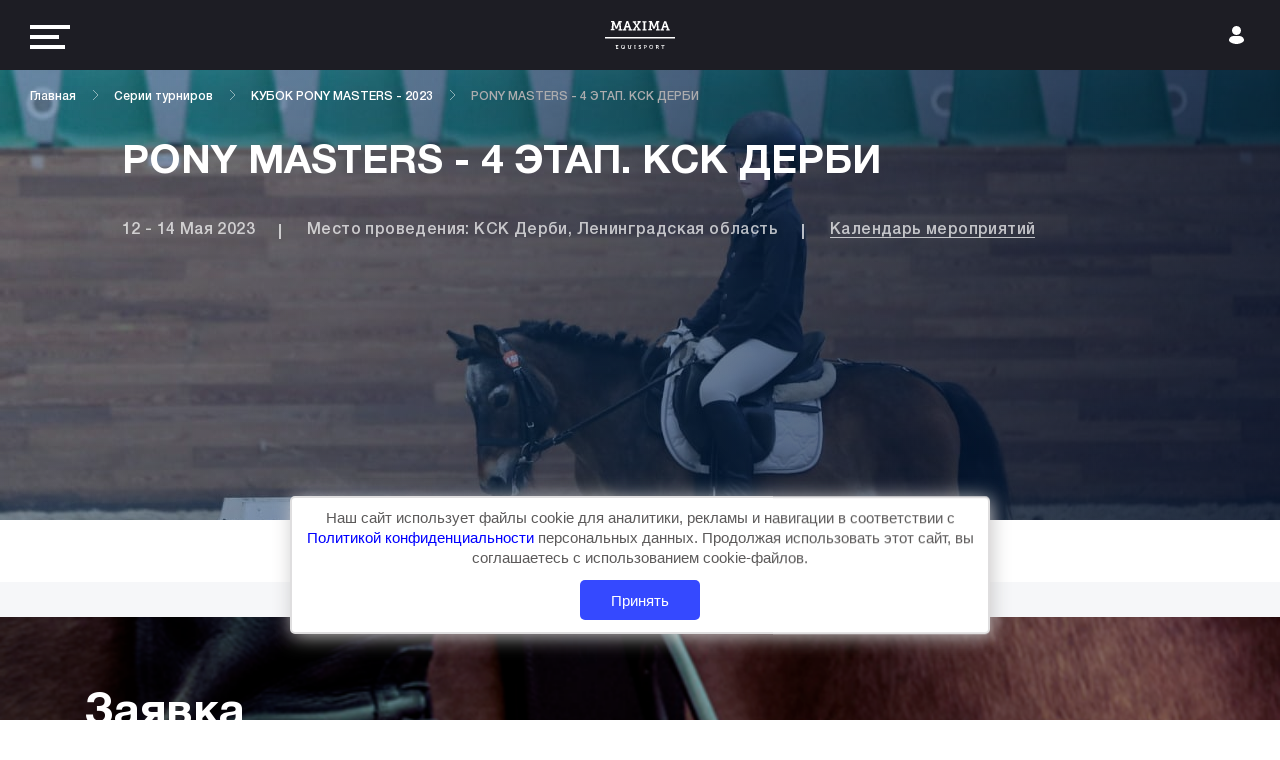

--- FILE ---
content_type: text/html; charset=UTF-8
request_url: https://maximaequisport.ru/tournaments/97839/stage/97848/
body_size: 6597
content:
<html>
<head>
	<meta charset="UTF-8">
	<meta name="viewport" content="width=device-width, initial-scale=1.0">
	<meta http-equiv="X-UA-Compatible" content="ie=edge">
	<meta name="format-detection" content="telephone=no">
    <link rel="shortcut icon" href="/favicon.png" type="image/png"/>
    <link rel="apple-touch-icon" href="/favicon.png" type="image/png"/>
    <title>PONY MASTERS - 4 ЭТАП. КСК ДЕРБИ - информация об этапе</title>
		<meta http-equiv="Content-Type" content="text/html; charset=UTF-8" />
<meta name="robots" content="index, follow" />
<meta name="keywords" content="Maxima Equisport" />
<meta name="description" content="Maxima Equisport" />
<link href="/local/assets/dist/libs/remodal/remodal.css?17049263051602" type="text/css"  data-template-style="true"  rel="stylesheet" />
<link href="/local/assets/dist/libs/remodal/remodal-default-theme.css?17049263055718" type="text/css"  data-template-style="true"  rel="stylesheet" />
<link href="/local/assets/dist/libs/lightbox/lightbox.min.css?17049263052608" type="text/css"  data-template-style="true"  rel="stylesheet" />
<link href="/local/assets/dist/libs/swiper/swiper.min.css?170492630519778" type="text/css"  data-template-style="true"  rel="stylesheet" />
<link href="/local/assets/dist/libs/aos/aos.min.css?170492630528765" type="text/css"  data-template-style="true"  rel="stylesheet" />
<link href="/local/assets/dist/libs/air-datepicker/datepicker.min.css?170492630512257" type="text/css"  data-template-style="true"  rel="stylesheet" />
<link href="/local/assets/dist/libs/chosen/chosen.min.css?17049263059951" type="text/css"  data-template-style="true"  rel="stylesheet" />
<link href="/local/assets/dist/libs/mCustomScrollbar/jquery.mCustomScrollbar.min.css?170492630543184" type="text/css"  data-template-style="true"  rel="stylesheet" />
<link href="/local/assets/dist/css/style.css?1704926305190651" type="text/css"  data-template-style="true"  rel="stylesheet" />
<link href="/local/templates/maxima/template_styles.css?17049263071329" type="text/css"  data-template-style="true"  rel="stylesheet" />
</head>
<body>
<div class="g-page">
	<header class="header js-header">
		<div class="header__wrap">
            				<a href="/" class="header__logo"></a>
            			<div class="menu js-menu">
				<div class="menu__button js-menu-btn" tabindex="0">
    <span class="icon-bar"></span>
    <span class="icon-bar"></span>
    <span class="icon-bar"></span>
</div>
<div class="menu__content js-menu-content" id="nav-content" tabindex="0">
            <a href="javascript:void(0)" data-remodal-target="auth" class="menu__lk">
            <svg class="g-svg" xmlns="http://www.w3.org/2000/svg" width="15px" height="18px">
                <path fill-rule="evenodd" d="M14.300,15.715 C12.470,17.139 10.096,18.000 7.503,18.000 C4.910,18.000 2.536,17.139 0.706,15.715 C0.256,15.367 -0.000,14.860 -0.000,14.325 C-0.000,11.920 2.130,10.000 4.767,10.000 L10.239,10.000 C12.876,10.000 15.000,11.920 15.000,14.325 C15.000,14.860 14.744,15.367 14.300,15.715 ZM7.500,9.000 C5.014,9.000 3.000,6.986 3.000,4.500 C3.000,2.014 5.014,-0.000 7.500,-0.000 C9.986,-0.000 12.000,2.014 12.000,4.500 C12.000,6.986 9.986,9.000 7.500,9.000 Z"></path>
            </svg>
        </a>
        <div class="menu__inner">
        <ul class="menu__list">
			            <li>
				<a href="/about/" class="menu__link">
					Maxima Equisport				</a>
			</li>
			            <li>
				<a href="/calendar/" class="menu__link">
					Календарь				</a>
			</li>
			            <li>
				<a href="/tournaments/" class="menu__link">
					Серии турниров				</a>
			</li>
			            <li>
				<a href="/press-center/" class="menu__link">
					Пресс-центр				</a>
			</li>
			            <li>
				<a href="/eurasia/" class="menu__link">
					Евразия				</a>
			</li>
			            <li>
				<a href="/documents/" class="menu__link">
					Документы				</a>
			</li>
			            <li>
				<a href="/tournament-results/" class="menu__link">
					LIVE результаты				</a>
			</li>
			            <li>
				<a href="/contacts/" class="menu__link">
					Контакты				</a>
			</li>
			                                                <li><a href="javascript:void(0)" data-remodal-target="auth" class="menu__link">Личный кабинет</a></li>
                                        <li><a href="http://maximatv.ru/" target="_blank" class="menu__link menu__link_red">live</a></li>
        </ul>

        <div class="menu__contacts">
            			<div class="menu__phone">
	<a href="tel:+74959951684">+7(495) 995 16 84</a>
</div>
<div class="menu__email">
	<a href="mailto:info@MaximaEquisport.ru" class="menu__email-link">info@MaximaEquisport.ru</a>
</div>
<p class="menu__address">Московская обл., Дмитровский р-н, Горки Сухаревские</p>
        </div>
        <div class="menu__social social">
			<ul class="social__list">
	        	                    <li class="social__item">
                <a href="https://vk.com/maximastables/" class="social__link">
                    <svg class="g-svg" viewBox="0 0 20 14">
				<path  d="M18.6,2.3c-0.1,0.3-0.3,0.9-0.8,1.7c-0.3,0.6-0.7,1.2-1.2,2C16.2,6.6,16,6.9,16,6.9c-0.1,0.2-0.2,0.4-0.2,0.5
                                        c0,0.1,0.1,0.3,0.2,0.4l0.3,0.3c1.6,1.7,2.5,2.9,2.7,3.5c0.1,0.3,0,0.5-0.1,0.7c-0.1,0.1-0.3,0.2-0.6,0.2h-2c-0.3,0-0.5-0.1-0.7-0.2
                                        c-0.1-0.1-0.4-0.3-0.7-0.7c-0.3-0.4-0.6-0.8-0.9-1c-0.9-0.9-1.6-1.3-2-1.3c-0.2,0-0.3,0-0.4,0.1c-0.1,0.1-0.1,0.2-0.1,0.4
                                        c0,0.2,0,0.5,0,1.1v0.9c0,0.3-0.1,0.5-0.2,0.6c-0.2,0.1-0.6,0.2-1.2,0.2c-1.1,0-2.1-0.3-3.2-1c-1.1-0.6-2-1.5-2.8-2.8
                                        c-0.8-1-1.4-2.1-1.9-3.2C1.8,4.8,1.5,4,1.2,3.3C1.1,2.7,1,2.3,1,2.1c0-0.4,0.2-0.6,0.7-0.6h2c0.2,0,0.4,0.1,0.5,0.2
                                        C4.3,1.8,4.4,2,4.5,2.3C4.8,3.2,5.2,4.1,5.7,5c0.4,0.8,0.8,1.5,1.2,2c0.4,0.5,0.7,0.8,0.9,0.8c0.1,0,0.2,0,0.3-0.1
                                        c0.1-0.1,0.1-0.3,0.1-0.6v-3c0-0.3-0.1-0.7-0.2-1C7.9,2.8,7.7,2.7,7.6,2.5C7.4,2.3,7.4,2.1,7.4,2s0-0.2,0.1-0.3
                                        c0.1-0.1,0.2-0.1,0.4-0.1H11c0.2,0,0.3,0.1,0.4,0.2c0.1,0.1,0.1,0.3,0.1,0.6v4c0,0.2,0,0.4,0.1,0.4c0.1,0.1,0.1,0.1,0.2,0.1
                                        c0.1,0,0.2,0,0.4-0.1c0.1-0.1,0.3-0.2,0.5-0.5c0.4-0.5,0.8-1.1,1.3-1.8c0.3-0.5,0.6-1,0.8-1.6l0.3-0.7c0.1-0.4,0.4-0.6,0.8-0.6h2
                                        C18.5,1.5,18.7,1.8,18.6,2.3z"></path>
			</svg>                </a>
            </li>
        	</ul>

        </div>
    </div>

</div>
			</div>
			                            <div class="header__lk">
                    <a href="javascript:void(0)" data-remodal-target="auth" class="header__lk-link"></a>
                                    </div>
            		</div>
	</header>
		<div class="g-main  ">
		


<div class="event-page">

    <!-- header -->
    <div class="event-page__header" style="background-image:url('/upload/iblock/bd7/Pony Masters.jpg')">
        <div class="g-wrap">
            <div class="event-page__breadcrumbs">
                <div class="breadcrumbs breadcrumbs_white"><div class="breadcrumbs__list"><a class="breadcrumbs__item" href="/">Главная</a><a class="breadcrumbs__item" href="/tournaments/">Серии турниров</a><a class="breadcrumbs__item" href="/tournaments/97839/">КУБОК PONY MASTERS - 2023</a><a class="breadcrumbs__item" href="javascript:void(0)">PONY MASTERS - 4 ЭТАП. КСК ДЕРБИ</a></div></div>            </div>
            <div class="g-wrap g-wrap_slim">
                <h1 class="event-page__title">PONY MASTERS - 4 ЭТАП. КСК ДЕРБИ</h1>
                <p class="event-page__desc">
                                    </p>
                <ul class="event-page__info">
                    <li class="event-page__info-item">12 - 14 Мая 2023</li>
                                        						<li class="event-page__info-item">Место проведения: КСК Дерби, Ленинградская область</li>
                                        <li class="event-page__info-item"><a href="/calendar/" class="event-page__info-link" target="_blank">Календарь мероприятий</a></li>
                </ul>
            </div>
        </div>
    </div>
    <div class="event-page__content">

        <section class="g-section g-section_bg-white">
            <div class="g-wrap g-wrap_slim">
                <div class="event-page__preview">
                                    </div>
            </div>
        </section>

        <!-- Программа соревнований -->
		        <!-- Документы -->
		
        <!-- Анонсы -->
        <section class="g-section g-section_bg-dark">
            <div class="g-wrap g-wrap_wide">
                <div class="event-announce">
                    <div class="event-announce__content">
                        <div class="event-announce__col">
                            <h3 class="event-announce__title">Заявка<br/>на аккредитацию</h3>
                            <p class="event-announce__text">Для освещения мероприятия в качестве СМИ, необходимо подать заявку на аккредитацию</p>
                            <div class="event-announce__footer">
                                
<a href="javascript:void(0);" class="event-announce__link g-button g-button_yellow" data-remodal-target="acc">Подать заявку</a>

<div data-remodal-id="acc" data-remodal-options="hashTracking: false" class="remodal modal modal_auth modal_auth-acc">
    <a data-remodal-action="close" class="modal__close">
        <svg class="g-svg" xmlns="http://www.w3.org/2000/svg">
            <path fill-rule="evenodd" d="M31.556,28.727 L28.728,31.556 L16.000,18.828 L3.272,31.556 L0.443,28.727 L13.171,15.999 L0.443,3.271 L3.272,0.443 L16.000,13.171 L28.728,0.443 L31.556,3.271 L18.828,15.999 L31.556,28.727 Z"></path>
        </svg>
    </a>
    <div class="modal__content js-form-result-wrap">
        <div class="modal__header">
            <h3 class="modal__title">Аккредитация</h3>
            <p class="modal__desc">Стоимость аккредитации для коммерческой съемки&nbsp;&ndash; 3 000 рублей. Для СМИ аккредитация бесплатна.</p>
        </div>
                <form class="modal-form js-validate js-form" data-ajax="true" action="/local/ajax/ajax.accreditation.php" method="post">
            <input type="hidden" name="sessid" id="sessid" value="8d355e240e3ee35e4c7bd9eed258dec9" />            <div class="modal-form__group">
                <div class="modal-form__row">
                    <div class="modal-profile__field">
                        <input class="modal-profile__input" name="PROPERTY[COMPANY_NAME]" value="" type="text" required/>
                        <span class="modal-profile__placeholder">Название организации</span>
                    </div>
                </div>
                <div class="modal-form__row">
                    <div class="modal-profile__field">
                        <input class="modal-profile__input" name="PROPERTY[FIO]" value="" type="text" required/>
                        <span class="modal-profile__placeholder">ФИО представителя СМИ</span>
                    </div>
                </div>
            </div>
            <div class="modal-form__group">
                <p class="modal-form__group-title">Контакты</p>
                <div class="modal-form__row">
                    <div class="modal-profile__field">
                        <input class="modal-profile__input" name="PROPERTY[EMAIL]" value="" type="email" required />
                        <span class="modal-profile__placeholder">E-mail</span>
                    </div>
                </div>
                <div class="modal-form__row">
                    <div class="modal-profile__field">
                        <input class="modal-profile__input js-phone"
                               name="PROPERTY[PHONE]" value=""
                               type="tel"
                               data-inputmask="'mask': '+7 (999) 999-99-99'"
                               autocomplete="off"
                               required/>
                        <span class="modal-profile__placeholder">Телефон</span>
                    </div>
                </div>
                <div class="modal-form__row">
                    <div class="modal-profile__field">
                        <input class="modal-profile__input" name="PROPERTY[WEBSITE]" value="" type="text" required />
                        <span class="modal-profile__placeholder">Website</span>
                    </div>
                </div>
            </div>
            <div class="modal-form__group">
                <p class="modal-form__group-title">Тип СМИ</p>
                <div class="modal-form__row modal-form__checkboxes modal-form__checkboxesX2">
                    <div class="checkbox">
                        <label class="checkbox__box">
                            <input type="checkbox" class="checkbox__control" name="PROPERTY[SMI_TYPE][]" value="newspaper">
                            <span class="checkbox__indicator"></span>
                            <b class="checkbox__content">Печатное издание</b>
                        </label>
                    </div>
                    <div class="checkbox">
                        <label class="checkbox__box">
                            <input type="checkbox" class="checkbox__control" name="PROPERTY[SMI_TYPE][]" value="tv">
                            <span class="checkbox__indicator"></span>
                            <b class="checkbox__content">Телевидение</b>
                        </label>
                    </div>
                    <div class="checkbox">
                        <label class="checkbox__box">
                            <input type="checkbox" class="checkbox__control" name="PROPERTY[SMI_TYPE][]" value="blogger">
                            <span class="checkbox__indicator"></span>
                            <b class="checkbox__content">Фотограф / блоггер</b>
                        </label>
                    </div>
                    <div class="checkbox">
                        <label class="checkbox__box">
                            <input type="checkbox" class="checkbox__control" name="PROPERTY[SMI_TYPE][]" value="radio">
                            <span class="checkbox__indicator"></span>
                            <b class="checkbox__content">Радио</b>
                        </label>
                    </div>
                    <div class="checkbox">
                        <label class="checkbox__box">
                            <input type="checkbox" class="checkbox__control" name="PROPERTY[SMI_TYPE][]" value="internet">
                            <span class="checkbox__indicator"></span>
                            <b class="checkbox__content">Интернет СМИ (сайт)</b>
                        </label>
                    </div>
                    <div class="checkbox">
                        <label class="checkbox__box">
                            <input type="checkbox" class="checkbox__control" name="PROPERTY[SMI_TYPE][]" value="other">
                            <span class="checkbox__indicator"></span>
                            <b class="checkbox__content">Другое</b>
                        </label>
                    </div>
                </div>
                <div class="modal-form__row">
                    <div class="modal-profile__field">
                        <input class="modal-profile__input" name="PROPERTY[EVENT_NAME]" value="12 - 14 Мая 2023: PONY MASTERS - 4 ЭТАП. КСК ДЕРБИ" type="text" required/>
                        <span class="modal-profile__placeholder">Дата и название мероприятия</span>
                    </div>
                </div>
            </div>
            <div class="modal-form__group">
                <p class="modal-form__group-title">Необходимо</p>
                <div class="modal-form__row modal-form__checkboxes modal-form__checkboxesX3">
                    <div class="checkbox">
                        <label class="checkbox__box">
                            <input type="checkbox" class="checkbox__control" name="PROPERTY[IS_REQUIRED][]" value="wifi">
                            <span class="checkbox__indicator"></span>
                            <b class="checkbox__content">Wi-Fi</b>
                        </label>
                    </div>
                    <div class="checkbox">
                        <label class="checkbox__box">
                            <input type="checkbox" class="checkbox__control" name="PROPERTY[IS_REQUIRED][]" value="electric">
                            <span class="checkbox__indicator"></span>
                            <b class="checkbox__content">Розетка питания</b>
                        </label>
                    </div>
                    <div class="checkbox">
                        <label class="checkbox__box">
                            <input type="checkbox" class="checkbox__control" name="PROPERTY[IS_REQUIRED][]" value="computer">
                            <span class="checkbox__indicator"></span>
                            <b class="checkbox__content">Компьютер</b>
                        </label>
                    </div>
                </div>
            </div>
            <div class="modal-form__footer">
                <button class="g-button js-form-submit">Отправить заявку</button>
            </div>
        </form>
    </div>
</div>
                            </div>
                        </div>
                        <div class="event-announce__col">
                            <h3 class="event-announce__title">Регистрация на&nbsp;мероприятие</h3>
                            <p class="event-announce__text">Для участия в мероприятии войдите в личный кабинет или зарегистрируйтесь на сайте</p>
                            <div class="event-announce__footer">
                                                                                                            <a href="javascript:void(0);" class="event-announce__link g-button" data-remodal-target="auth">Вход*</a>
                                                                                                </div>
                        </div>
                    </div>
                </div>
            </div>
        </section>

        <!-- Партнеры -->
					<section class="g-section">
				<div class="g-wrap g-wrap_slim">
					<div class="g-block">
						<div class="g-block__header">
							<h2 class="g-block__title">Партнеры</h2>
						</div>
						<div class="g-block__content partners">
							<div class="partners__list">
								                                    <a href="https://www.maximastables.ru/" target="_blank" class="partners__item">
                                        <img src="/upload/iblock/8f5/aka11730o8ethru1nnxiw6wqm0k01x5r/Безымянный-8.png" class="partners__img" alt="MAXIMA STABLES" />
                                    </a>
															</div>
						</div>
					</div>
				</div>
			</section>
		
        <!-- Медиа галерея -->
		<section class="g-section g-section_bg-white">
			<div class="g-wrap g-wrap_slim">
                			</div>
		</section>
		<!-- Читайте по теме -->
		<section class="g-section">
			<div class="g-wrap g-wrap_slim">
                			</div>
		</section>
    </div>
</div>

</div><!--g-main-->
<div class="remodal modal" data-remodal-id="ajax-result" data-remodal-options="hashTracking: false" id="ajax-result">

</div>
<div data-remodal-id="auth" data-remodal-options="hashTracking: false" class="remodal modal modal_auth">
    <a data-remodal-action="close" class="modal__close">
        <svg class="g-svg" xmlns="http://www.w3.org/2000/svg">
            <path fill-rule="evenodd" d="M31.556,28.727 L28.728,31.556 L16.000,18.828 L3.272,31.556 L0.443,28.727 L13.171,15.999 L0.443,3.271 L3.272,0.443 L16.000,13.171 L28.728,0.443 L31.556,3.271 L18.828,15.999 L31.556,28.727 Z"></path>
        </svg>
    </a>
    <div class="modal__content">
        <div class="modal__header">
            <h3 class="modal__title">Авторизация</h3>
        </div>
        <form class="modal-form js-validate" id="authForm">
            <input type="hidden" name="TYPE" value="auth">
            <div class="modal-form__row">
                <div class="modal-profile__field">
                    <input class="modal-profile__input" name="email" type="email" required />
                    <span class="modal-profile__placeholder">E-mail</span>
                </div>
            </div>
            <div class="modal-form__row">
                <div class="modal-profile__field">
                    <input class="modal-profile__input" name="password" type="password" required />
                    <span class="modal-profile__placeholder">Пароль</span>
                </div>
            </div>
            <div class="modal-form__footer">
                <button class="g-button">Войти</button>
                <p><a href="javascript:void(0)" data-remodal-target="pass" class="modal-form__link">Забыли пароль?</a></p>
                <p>Еще не <a href="javascript:void(0)" data-remodal-target="registration" class="modal-form__link modal-form__link_blue">зарегистрированы?</a></p>
            </div>
        </form>
    </div>
</div>
<div data-remodal-id="registration" data-remodal-options="hashTracking: false" class="remodal modal modal_auth">
    <a data-remodal-action="close" class="modal__close">
        <svg class="g-svg" xmlns="http://www.w3.org/2000/svg">
            <path fill-rule="evenodd" d="M31.556,28.727 L28.728,31.556 L16.000,18.828 L3.272,31.556 L0.443,28.727 L13.171,15.999 L0.443,3.271 L3.272,0.443 L16.000,13.171 L28.728,0.443 L31.556,3.271 L18.828,15.999 L31.556,28.727 Z"></path>
        </svg>
    </a>
    <div class="modal__content">
        <div class="modal__header">
            <h3 class="modal__title">Регистрация</h3>
        </div>
        <form class="modal-form js-validate" id="regForm">
            <input type="hidden" name="TYPE" value="reg">
            <div class="modal-form__row">
                <div class="modal-profile__field">
                    <input class="modal-profile__input" name="name" type="text" required />
                    <span class="modal-profile__placeholder">Имя</span>
                </div>
            </div>
            <div class="modal-form__row">
                <div class="modal-profile__field">
                    <input class="modal-profile__input" name="surname" type="text" required />
                    <span class="modal-profile__placeholder">Фамилия</span>
                </div>
            </div>
            <div class="modal-form__row">
                <div class="modal-profile__field">
                    <input class="modal-profile__input" name="email" type="email" required />
                    <span class="modal-profile__placeholder">E-mail</span>
                </div>
            </div>
            <div class="modal-form__row">
                <div class="modal-profile__field">
                    <input class="modal-profile__input js-phone"
                           name="phone"
                           type="tel"
                           data-inputmask="'mask': '+7 (999) 999-99-99'"
                           autocomplete="off"
                           required/>
                    <span class="modal-profile__placeholder">Телефон</span>
                </div>
            </div>
            <div class="modal-form__row">
                <div class="modal-profile__field">
                    <input class="modal-profile__input" name="password" type="password" required />
                    <span class="modal-profile__placeholder">Пароль</span>
                </div>
            </div>
            <div class="modal-form__row">
                <div class="modal-profile__field">
                    <input class="modal-profile__input" name="passwordRepeat" type="password" required />
                    <span class="modal-profile__placeholder">Подтвердите пароль</span>
                </div>
            </div>
            <div class="modal-form__checkbox">
                <div class="checkbox">
                    <label class="checkbox__box">
                        <input type="checkbox" class="checkbox__control" name="userAgreeReg" required />
                        <span class="checkbox__indicator"></span>
                        <span class="checkbox__content">Заполняя форму я даю согласие на <a href="https://maximaequisport.ru/privacy/" style="color:blue;">обработку персональных данных</a></span>
                    </label>
                </div>
            </div>
            <div class="modal-form__footer">
                <button class="g-button">Сохранить</button>
                <p><a href="javascript:void(0)" data-remodal-target="auth" class="modal-form__link modal-form__link_blue">Вход</a></p>
            </div>
        </form>
    </div>
</div>
<div data-remodal-id="pass" data-remodal-options="hashTracking: false" class="remodal modal modal_auth modal_auth-wide">
    <a data-remodal-action="close" class="modal__close">
        <svg class="g-svg" xmlns="http://www.w3.org/2000/svg">
            <path fill-rule="evenodd" d="M31.556,28.727 L28.728,31.556 L16.000,18.828 L3.272,31.556 L0.443,28.727 L13.171,15.999 L0.443,3.271 L3.272,0.443 L16.000,13.171 L28.728,0.443 L31.556,3.271 L18.828,15.999 L31.556,28.727 Z"></path>
        </svg>
    </a>
    <div class="modal__content">
        <div class="modal__header">
            <h3 class="modal__title">Восстановление пароля</h3>
        </div>
        <form class="modal-form modal-form_pass js-validate" id="passForm">
            <input type="hidden" name="TYPE" value="pass">
            <div class="modal-form__row modal-form__row_flex">
                <div class="modal-profile__field">
                    <input class="modal-profile__input" name="email" type="email" required />
                    <span class="modal-profile__placeholder">Введите свой e-mail</span>
                </div>
                <button class="g-button">Восстановить</button>
            </div>
        </form>
    </div>
</div>
<footer class="footer">
	<div class="footer__row footer__row_top">
		<div class="g-wrap">
			<div class="footer__nav">
				<div class="footer__nav-group">
					<div class="footer__nav-item footer__nav-item--main">
						<a href="/" class="footer__nav-link footer__nav-link--main"></a>
					</div>
				</div>
				
    		<div class="footer__nav-group">
            				<div class="footer__nav-item"><a href="https://www.maximastables.ru/" class="footer__nav-link">Maxima Stables</a></div>
            				<div class="footer__nav-item"><a href="https://www.maximavet.ru/" class="footer__nav-link">Maxima Vet</a></div>
            		</div>
    		<div class="footer__nav-group">
            				<div class="footer__nav-item"><a href="http://maximapark.ru/" class="footer__nav-link">Maxima Park</a></div>
            				<div class="footer__nav-item"><a href="http://maximatv.ru/" class="footer__nav-link">Maxima TV</a></div>
            		</div>
    				<div class="footer__nav-group social social_footer">
					<p class="social__title">следите за нами</p>
<ul class="social__list">
	                                <li class="social__item">
                <a href="https://vk.com/maximastables/" class="social__link">
                    <svg class="g-svg" viewBox="0 0 20 14">
				<path  d="M18.6,2.3c-0.1,0.3-0.3,0.9-0.8,1.7c-0.3,0.6-0.7,1.2-1.2,2C16.2,6.6,16,6.9,16,6.9c-0.1,0.2-0.2,0.4-0.2,0.5
                                        c0,0.1,0.1,0.3,0.2,0.4l0.3,0.3c1.6,1.7,2.5,2.9,2.7,3.5c0.1,0.3,0,0.5-0.1,0.7c-0.1,0.1-0.3,0.2-0.6,0.2h-2c-0.3,0-0.5-0.1-0.7-0.2
                                        c-0.1-0.1-0.4-0.3-0.7-0.7c-0.3-0.4-0.6-0.8-0.9-1c-0.9-0.9-1.6-1.3-2-1.3c-0.2,0-0.3,0-0.4,0.1c-0.1,0.1-0.1,0.2-0.1,0.4
                                        c0,0.2,0,0.5,0,1.1v0.9c0,0.3-0.1,0.5-0.2,0.6c-0.2,0.1-0.6,0.2-1.2,0.2c-1.1,0-2.1-0.3-3.2-1c-1.1-0.6-2-1.5-2.8-2.8
                                        c-0.8-1-1.4-2.1-1.9-3.2C1.8,4.8,1.5,4,1.2,3.3C1.1,2.7,1,2.3,1,2.1c0-0.4,0.2-0.6,0.7-0.6h2c0.2,0,0.4,0.1,0.5,0.2
                                        C4.3,1.8,4.4,2,4.5,2.3C4.8,3.2,5.2,4.1,5.7,5c0.4,0.8,0.8,1.5,1.2,2c0.4,0.5,0.7,0.8,0.9,0.8c0.1,0,0.2,0,0.3-0.1
                                        c0.1-0.1,0.1-0.3,0.1-0.6v-3c0-0.3-0.1-0.7-0.2-1C7.9,2.8,7.7,2.7,7.6,2.5C7.4,2.3,7.4,2.1,7.4,2s0-0.2,0.1-0.3
                                        c0.1-0.1,0.2-0.1,0.4-0.1H11c0.2,0,0.3,0.1,0.4,0.2c0.1,0.1,0.1,0.3,0.1,0.6v4c0,0.2,0,0.4,0.1,0.4c0.1,0.1,0.1,0.1,0.2,0.1
                                        c0.1,0,0.2,0,0.4-0.1c0.1-0.1,0.3-0.2,0.5-0.5c0.4-0.5,0.8-1.1,1.3-1.8c0.3-0.5,0.6-1,0.8-1.6l0.3-0.7c0.1-0.4,0.4-0.6,0.8-0.6h2
                                        C18.5,1.5,18.7,1.8,18.6,2.3z"></path>
			</svg>                </a>
            </li>
            </ul>
				</div>
			</div>
		</div>
	</div>
	<div class="footer__row footer__row_bottom">
		<div class="g-wrap">
	<div class="footer__info">
		<p>@ Maxima Equisport</p>
		<a href="/privacy/" class="footer__agreement">Соглашение на обработку персональных данных</a>
		<div class="footer__developers">
					</div>
	</div>
</div>
	</div>
    <!-- Yandex.Metrika counter -->
    
    <!-- /Yandex.Metrika counter -->
</footer>
</div>


<!---------///////////////-------->    
<div class="cookpopup">
<p class="warningcook">Наш сайт использует файлы cookie для аналитики, рекламы и навигации в соответствии с 
    <a href="https://maximaequisport.ru/privacy/" style="color:blue;"> Политикой конфиденциальности </a>персональных данных. 
    Продолжая использовать этот сайт, вы соглашаетесь с использованием cookie-файлов. 
</p>
<button id="cookok"> Принять </button>
</div>

<style>
.cookpopup {
    display: none;
    background-color: #ffffff;
    border: solid 2px #dfdedf;
    border-radius: 5px;
    box-shadow: 2px 2px 20px #c9c7c7;
    position: fixed;
    width: 700px;
    max-width: 95%;
    bottom:10%;
    left: 50%;
    transform: translate(-50%, -10%);
    z-index: 10000;
}
.warningcook{
    text-align: center;
    padding: 0px 10px;
    margin: 10px 0;
    font: 15px / 20px sans-serif;
    color:#5c5a5a;
}
.warningcook a{text-decoration:none;
    font: 15px / 20px sans-serif;}
#cookok:hover{background-color: #4559ff;;}
#cookok{ 
    margin: 12px auto;
    align-self: center;
    display: block; 
    width: 120px;
    height: 40px; 
    /*background-color: #8942dc;*/
    background-color: #3549ff;
    color: white;
    border-radius: 5px;
    border-style: none;
    font-size: 15px;
    cursor:pointer;
}
</style>
<!---------/////////////--------> <script  src="/bitrix/cache/js/s1/maxima/template_2361b939335b4f9b32faabd1d2f24a85/template_2361b939335b4f9b32faabd1d2f24a85_v1.js?1766942713658395"></script>

<script type="text/javascript" >
        (function(m,e,t,r,i,k,a){m[i]=m[i]||function(){(m[i].a=m[i].a||[]).push(arguments)};
            m[i].l=1*new Date();k=e.createElement(t),a=e.getElementsByTagName(t)[0],k.async=1,k.src=r,a.parentNode.insertBefore(k,a)})
        (window, document, "script", "https://mc.yandex.ru/metrika/tag.js", "ym");
        ym(38976165, "init", {
            clickmap:true,
            trackLinks:true,
            accurateTrackBounce:true
        });
    </script><script src="//cdn.jsdelivr.net/npm/scrollme@0.1.1/dist/scrollme.js"></script><script src="https://api-maps.yandex.ru/2.1/?lang=ru_RU"></script><script>
jQuery(document).ready(setTimeout(function(e){ 
    var results = document.cookie.match(/cookpopupdone=(.+?)(;|$)/);
    if (!results) {$(".cookpopup").fadeIn();}
},3000));
$("#cookok").on('click', function (e) {
       $(".cookpopup").fadeOut(); document.cookie = "cookpopupdone=ok;max-age=8500000";
});
</script></body>
</html>


--- FILE ---
content_type: image/svg+xml
request_url: https://maximaequisport.ru/local/assets/dist/images/icons/lightbox-arrow-next-blue.svg
body_size: 57
content:
<svg data-name="Capa 1" xmlns="http://www.w3.org/2000/svg" viewBox="0 0 188.7 306"><path fill="#3549ff" d="M35.7 0L0 35.7 117.3 153 0 270.3 35.7 306l153-153L35.7 0z"/></svg>

--- FILE ---
content_type: application/javascript; charset=utf-8
request_url: https://cdn.jsdelivr.net/npm/scrollme@0.1.1/dist/scrollme.js
body_size: 486
content:
(function(root, factory) {
    if (typeof exports === 'object') {
        // CommonJS
        module.exports = factory();
    } else if (typeof define === 'function' && define.amd) {
        // AMD
        define(function() {
            return (root.ScrollMe = factory());
        });
    } else {
        // Global Variables
        root.ScrollMe = factory();
    }
} (this, function() {
    'use strict';

    function ScrollMe() {
        this.totalHeight = 0;
        this.clientHeight = 0;
        this.scrollArea = 0;
        this.currentScrollPosition = 0;
        this.percentScrolled = 0;
        this.animations = [];
        this.init = function(totalScrollAreaHeight, clientHeight) {
            this.totalHeight = totalScrollAreaHeight;
            this.clientHeight = clientHeight;
            this.scrollArea = this.totalHeight - this.clientHeight;
        };
    };

    ScrollMe.prototype.addAnimation = function(options) {
        options.notNumber = isNaN(options.propStart);
        options.total = options.end - options.init;

        if (options.notNumber) {
            options.startNum = Number(options.propStart.replace(/\D/g, ''));
            options.endNum = Number(options.propEnd.replace(/\D/g, ''));
            options.unit = options.propStart.replace(/\d/g, '');
            options.signal = options.propStart.replace(/\d.*/g, '');
        } else {
            options.startNum = options.propStart;
            options.endNum = options.propEnd;
        }

        this.animations.push(options);
    };
    ScrollMe.prototype.reset = function() {
        this.animations = [];
    };
    ScrollMe.prototype.render = function(scrollY) {
        this.currentScrollPosition = scrollY;
        this.percentScrolled = Math.floor((this.currentScrollPosition / this.scrollArea) * 100);
        this.animations.forEach(function(item, index) {

            var elmt = item.elmt,
                out = 0,
                percentInit = item.init,
                percentEnd = item.end;

            item.current = this.percentScrolled - percentInit;
            item.percent = Math.floor((item.current / item.total) * 100);

            if (item.percent <= 100) {
                item.start = item.percent * (item.endNum - item.startNum) / 100;
                out = item.startNum + item.start
                item.endX = out;
                if (item.notNumber) {
                    item.endX = item.signal + out + item.unit;
                }
            }
            if ((item.percent > 100)) {
                item.endX = item.propEnd;
            }
            if ((item.percent < 0)) {
                item.endX = item.propStart;
            }

            if (item.onUpdate) {
                item.onUpdate(this, item.endX);
            }

        }.bind(this));
    };

    return ScrollMe;
}));

--- FILE ---
content_type: image/svg+xml
request_url: https://maximaequisport.ru/local/assets/dist/images/icons/icon-lk.svg
body_size: 158
content:
<svg width="15" height="18" fill="none" xmlns="http://www.w3.org/2000/svg"><path d="M7.5 9C9.986 9 12 6.986 12 4.5S9.986 0 7.5 0A4.499 4.499 0 003 4.5 4.5 4.5 0 007.5 9zm2.74 1H4.766C2.13 10 0 11.92 0 14.325c0 .535.256 1.043.706 1.39C2.536 17.14 4.91 18 7.503 18s4.967-.86 6.797-2.285c.444-.348.7-.855.7-1.39C15 11.92 12.876 10 10.24 10z" fill="#fff"/></svg>

--- FILE ---
content_type: image/svg+xml
request_url: https://maximaequisport.ru/local/assets/dist/images/icons/icon-breadcrumb-white.svg
body_size: 52
content:
<svg width="7" height="12" fill="none" xmlns="http://www.w3.org/2000/svg"><path opacity=".5" d="M1 11l5-5-5-5" stroke="#fff" stroke-linecap="round" stroke-linejoin="round"/></svg>